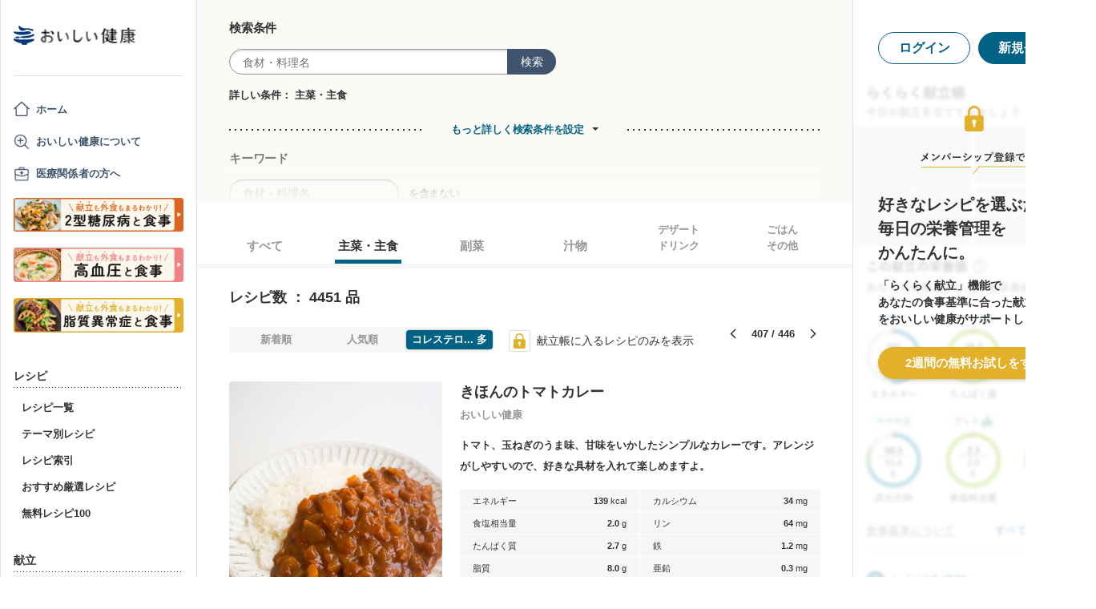

--- FILE ---
content_type: text/html; charset=utf-8
request_url: https://www.google.com/recaptcha/api2/aframe
body_size: 151
content:
<!DOCTYPE HTML><html><head><meta http-equiv="content-type" content="text/html; charset=UTF-8"></head><body><script nonce="6iVCjjusbWdpckUSey_1jw">/** Anti-fraud and anti-abuse applications only. See google.com/recaptcha */ try{var clients={'sodar':'https://pagead2.googlesyndication.com/pagead/sodar?'};window.addEventListener("message",function(a){try{if(a.source===window.parent){var b=JSON.parse(a.data);var c=clients[b['id']];if(c){var d=document.createElement('img');d.src=c+b['params']+'&rc='+(localStorage.getItem("rc::a")?sessionStorage.getItem("rc::b"):"");window.document.body.appendChild(d);sessionStorage.setItem("rc::e",parseInt(sessionStorage.getItem("rc::e")||0)+1);localStorage.setItem("rc::h",'1769035129421');}}}catch(b){}});window.parent.postMessage("_grecaptcha_ready", "*");}catch(b){}</script></body></html>

--- FILE ---
content_type: text/javascript
request_url: https://assets.oishi-kenko.com/kenko/packs/js/v2/shared/signup_promotion_modal-88b20266b413e3710efa.js
body_size: 910
content:
!function(e){var t={};function n(o){if(t[o])return t[o].exports;var r=t[o]={i:o,l:!1,exports:{}};return e[o].call(r.exports,r,r.exports,n),r.l=!0,r.exports}n.m=e,n.c=t,n.d=function(e,t,o){n.o(e,t)||Object.defineProperty(e,t,{enumerable:!0,get:o})},n.r=function(e){"undefined"!=typeof Symbol&&Symbol.toStringTag&&Object.defineProperty(e,Symbol.toStringTag,{value:"Module"}),Object.defineProperty(e,"__esModule",{value:!0})},n.t=function(e,t){if(1&t&&(e=n(e)),8&t)return e;if(4&t&&"object"==typeof e&&e&&e.__esModule)return e;var o=Object.create(null);if(n.r(o),Object.defineProperty(o,"default",{enumerable:!0,value:e}),2&t&&"string"!=typeof e)for(var r in e)n.d(o,r,function(t){return e[t]}.bind(null,r));return o},n.n=function(e){var t=e&&e.__esModule?function(){return e.default}:function(){return e};return n.d(t,"a",t),t},n.o=function(e,t){return Object.prototype.hasOwnProperty.call(e,t)},n.p="/kenko/packs/",n(n.s=536)}({536:function(e,t){function n(e,t){for(var n=0;n<t.length;n++){var r=t[n];r.enumerable=r.enumerable||!1,r.configurable=!0,"value"in r&&(r.writable=!0),Object.defineProperty(e,o(r.key),r)}}function o(e){var t=function(e,t){if("object"!=typeof e||!e)return e;var n=e[Symbol.toPrimitive];if(void 0!==n){var o=n.call(e,t);if("object"!=typeof o)return o;throw new TypeError("@@toPrimitive must return a primitive value.")}return String(e)}(e,"string");return"symbol"==typeof t?t:t+""}window.addEventListener("DOMContentLoaded",(function(){var e=document.querySelector(".js-body"),t=document.querySelector(".js-signup-promotion-modal"),n=document.querySelectorAll(".js-signup-promotion-modal-trigger");null!==e&&null!==t&&n.length>0&&new r(e,t,n).setEventListeners()}));var r=function(){return e=function e(t,n,o){!function(e,t){if(!(e instanceof t))throw new TypeError("Cannot call a class as a function")}(this,e),this.body=void 0,this.modal=void 0,this.modalTriggers=void 0,this.body=t,this.modal=n,this.modalTriggers=o},(t=[{key:"setEventListeners",value:function(){var e=this,t=this.modal.querySelectorAll(".js-signup-promotion-modal-close");t.length>0&&t.forEach((function(t){null!==t&&t.addEventListener("click",(function(t){t.preventDefault(),e.toggleModal()}))}));var n=this.modal.querySelector(".js-signup-promotion-modal-cover");null!==n&&n.addEventListener("click",(function(t){t.preventDefault(),e.toggleModal()})),this.modalTriggers.forEach((function(t){t.addEventListener("click",(function(t){t.preventDefault(),e.toggleModal()}))}))}},{key:"toggleModal",value:function(){this.modal.classList.toggle("is-shown"),this.body.classList.toggle("overflow-hidden")}},{key:"isShownModal",value:function(){return this.modal.classList.contains("is-shown")}}])&&n(e.prototype,t),Object.defineProperty(e,"prototype",{writable:!1}),e;var e,t}()}});